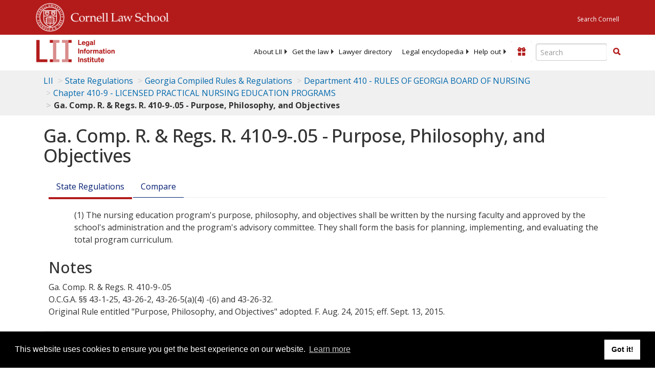

--- FILE ---
content_type: text/html; charset=UTF-8
request_url: https://www.law.cornell.edu/ajax/lii-fundraiser.php
body_size: 14
content:
{"enabled":"0","omitted":false,"onpage":"\/regulations\/georgia\/Ga-Comp-R-Regs-R-410-9-.05"}

--- FILE ---
content_type: text/html; charset=utf-8
request_url: https://www.google.com/recaptcha/api2/aframe
body_size: 265
content:
<!DOCTYPE HTML><html><head><meta http-equiv="content-type" content="text/html; charset=UTF-8"></head><body><script nonce="yVw0MeY0Cg4Vn01AHR_vsw">/** Anti-fraud and anti-abuse applications only. See google.com/recaptcha */ try{var clients={'sodar':'https://pagead2.googlesyndication.com/pagead/sodar?'};window.addEventListener("message",function(a){try{if(a.source===window.parent){var b=JSON.parse(a.data);var c=clients[b['id']];if(c){var d=document.createElement('img');d.src=c+b['params']+'&rc='+(localStorage.getItem("rc::a")?sessionStorage.getItem("rc::b"):"");window.document.body.appendChild(d);sessionStorage.setItem("rc::e",parseInt(sessionStorage.getItem("rc::e")||0)+1);localStorage.setItem("rc::h",'1769335095933');}}}catch(b){}});window.parent.postMessage("_grecaptcha_ready", "*");}catch(b){}</script></body></html>